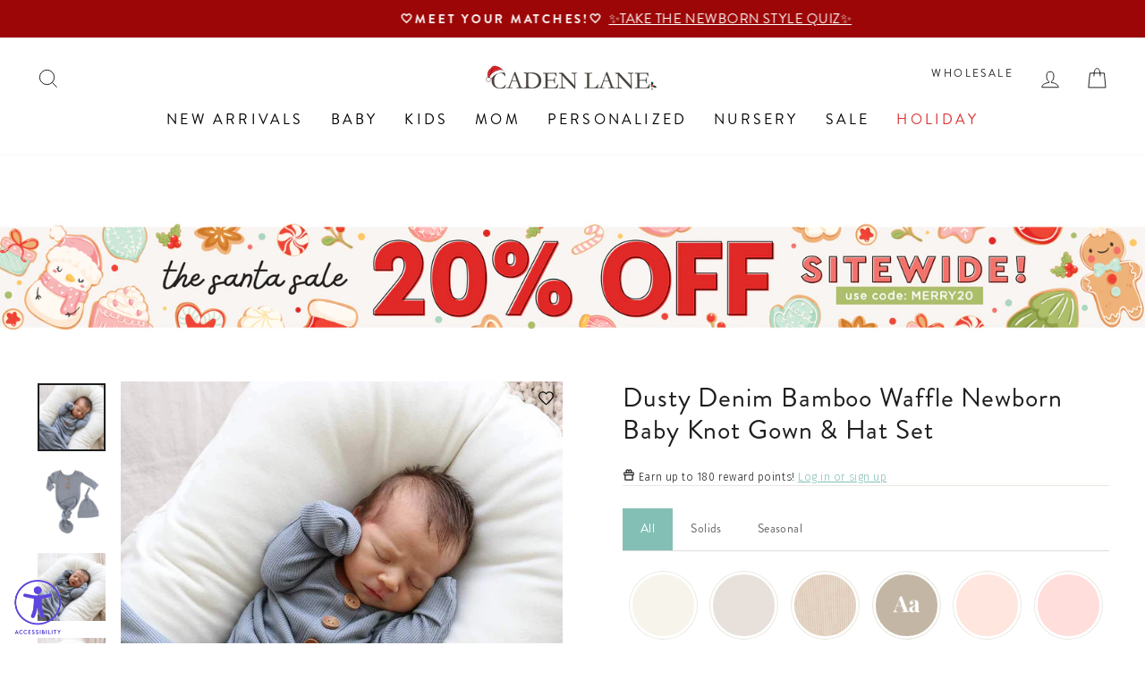

--- FILE ---
content_type: text/javascript; charset=utf-8
request_url: https://cadenlane.com/products/dusty-denim-waffle-bamboo-newborn-baby-knot-gown-hat-set.js
body_size: 1389
content:
{"id":6961132109884,"title":"Dusty Denim Bamboo Waffle Newborn Baby Knot Gown \u0026 Hat Set","handle":"dusty-denim-waffle-bamboo-newborn-baby-knot-gown-hat-set","description":"\u003cp\u003e\u003cspan\u003eWrapped in love from head to toe! Our Dusty Denim Knot Gown is the coziest little cuddle for your newborn, featuring a light denim blue that every boy will love. Made from ultra-soft fabric that’s gentle on delicate newborn skin, this gown is designed to keep baby comfy all day and night. The self-tying knot makes diaper changes a breeze—just untie, change, and retie without any snaps or zippers to fuss with. With fold-over mittens to protect your baby from scratches and a stretchy neckline for easy dressing, this gown will quickly become a mom-favorite. Whether it’s for naptime, snuggles, or those first precious photos, this is the outfit you’ll reach for again and again.\u003c\/span\u003e\u003c\/p\u003e\n\u003cp\u003e\u003cstrong\u003eKnot Gown Details:\u003c\/strong\u003e\u003c\/p\u003e\n\u003cul\u003e\n\u003cli\u003eSize 0-3 Months - Approximately 27\" long\u003c\/li\u003e\n\u003cli\u003e\u003cspan\u003e95% Bamboo Viscose | 5% Spandex\u003c\/span\u003e\u003c\/li\u003e\n\u003cli\u003eLeg opening at the bottom makes for an easy diaper change, then simply tie in a knot for a secure fit\u003c\/li\u003e\n\u003cli\u003eIncludes: \u003cspan\u003e1 Gown + 1 Matching Hat\u003c\/span\u003e\n\u003c\/li\u003e\n\u003c\/ul\u003e\n\u003cp\u003e\u003cstrong\u003eCare Instructions:\u003c\/strong\u003e\u003c\/p\u003e\n\u003cul\u003e\n\u003cli\u003eMachine Wash Cold - Gentle Cycle \u003c\/li\u003e\n\u003cli\u003ePhosphate Free Detergent Recommended for Color Care \u003c\/li\u003e\n\u003cli\u003eLine Dry \/ Air Fluff \u003c\/li\u003e\n\u003cli\u003eDo NOT use Fabric Softener\u003c\/li\u003e\n\u003c\/ul\u003e","published_at":"2022-10-04T11:06:27-05:00","created_at":"2022-07-13T16:19:53-05:00","vendor":"VEN10007","type":"Knot Gown","tags":["0-3","0-3-months","0-3m","2-3-days","availablefordiscounts","baby girl","bamboo","bamboo knot gown","bamboo waffle knot gown","blue","boy","BOY newborn outfit","brand new","coming home","dusty denim waffle","gender neutral","gifts-for-boys-newborn","girl","knot gown","knotted gowns","mommy_and_me","newborn","newborn new","newborn outfit","print","shop boy","shop by blue","shop girl","solid","solid color","solidknotgown","subtle_simple","timeless_classy","waffle","YGroup_knotgown"],"price":3600,"price_min":3600,"price_max":3600,"available":true,"price_varies":false,"compare_at_price":null,"compare_at_price_min":0,"compare_at_price_max":0,"compare_at_price_varies":false,"variants":[{"id":40247479074876,"title":"Default Title","option1":"Default Title","option2":null,"option3":null,"sku":"KNOTGOWNdustydenim","requires_shipping":true,"taxable":true,"featured_image":null,"available":true,"name":"Dusty Denim Bamboo Waffle Newborn Baby Knot Gown \u0026 Hat Set","public_title":null,"options":["Default Title"],"price":3600,"weight":122,"compare_at_price":null,"inventory_quantity":29,"inventory_management":"shopify","inventory_policy":"continue","barcode":"612980318","quantity_rule":{"min":1,"max":null,"increment":1},"quantity_price_breaks":[],"requires_selling_plan":false,"selling_plan_allocations":[]}],"images":["\/\/cdn.shopify.com\/s\/files\/1\/1275\/3323\/files\/DustyDenimKnotGown_1.jpg?v=1762274714","\/\/cdn.shopify.com\/s\/files\/1\/1275\/3323\/files\/Dusty_Denim_Knot_Gown-removebg_1.jpg?v=1684500691","\/\/cdn.shopify.com\/s\/files\/1\/1275\/3323\/files\/DustyDenimKnotGown2_1.jpg?v=1684500691","\/\/cdn.shopify.com\/s\/files\/1\/1275\/3323\/files\/DustyDenimKnotGown3_1.jpg?v=1684500691","\/\/cdn.shopify.com\/s\/files\/1\/1275\/3323\/files\/DustyDenimKnotGown4_1.jpg?v=1684500691","\/\/cdn.shopify.com\/s\/files\/1\/1275\/3323\/files\/DustyDenimKnotGown5_1.jpg?v=1684500691","\/\/cdn.shopify.com\/s\/files\/1\/1275\/3323\/files\/DustyDenimKnotGown6_1.jpg?v=1684500691"],"featured_image":"\/\/cdn.shopify.com\/s\/files\/1\/1275\/3323\/files\/DustyDenimKnotGown_1.jpg?v=1762274714","options":[{"name":"Title","position":1,"values":["Default Title"]}],"url":"\/products\/dusty-denim-waffle-bamboo-newborn-baby-knot-gown-hat-set","media":[{"alt":"dusty denim knot gown","id":25050446331964,"position":1,"preview_image":{"aspect_ratio":1.0,"height":1080,"width":1080,"src":"https:\/\/cdn.shopify.com\/s\/files\/1\/1275\/3323\/files\/DustyDenimKnotGown_1.jpg?v=1762274714"},"aspect_ratio":1.0,"height":1080,"media_type":"image","src":"https:\/\/cdn.shopify.com\/s\/files\/1\/1275\/3323\/files\/DustyDenimKnotGown_1.jpg?v=1762274714","width":1080},{"alt":"denim blue newborn knot gown and hat set ","id":25050446594108,"position":2,"preview_image":{"aspect_ratio":1.0,"height":2844,"width":2844,"src":"https:\/\/cdn.shopify.com\/s\/files\/1\/1275\/3323\/files\/Dusty_Denim_Knot_Gown-removebg_1.jpg?v=1684500691"},"aspect_ratio":1.0,"height":2844,"media_type":"image","src":"https:\/\/cdn.shopify.com\/s\/files\/1\/1275\/3323\/files\/Dusty_Denim_Knot_Gown-removebg_1.jpg?v=1684500691","width":2844},{"alt":"bamboo dusty blue knot gown and hat set ","id":25050446364732,"position":3,"preview_image":{"aspect_ratio":1.0,"height":1080,"width":1080,"src":"https:\/\/cdn.shopify.com\/s\/files\/1\/1275\/3323\/files\/DustyDenimKnotGown2_1.jpg?v=1684500691"},"aspect_ratio":1.0,"height":1080,"media_type":"image","src":"https:\/\/cdn.shopify.com\/s\/files\/1\/1275\/3323\/files\/DustyDenimKnotGown2_1.jpg?v=1684500691","width":1080},{"alt":"bamboo knot gown and hat set dusty denim","id":25050446397500,"position":4,"preview_image":{"aspect_ratio":1.0,"height":1080,"width":1080,"src":"https:\/\/cdn.shopify.com\/s\/files\/1\/1275\/3323\/files\/DustyDenimKnotGown3_1.jpg?v=1684500691"},"aspect_ratio":1.0,"height":1080,"media_type":"image","src":"https:\/\/cdn.shopify.com\/s\/files\/1\/1275\/3323\/files\/DustyDenimKnotGown3_1.jpg?v=1684500691","width":1080},{"alt":"denim baby knot gown and hat set","id":25050446430268,"position":5,"preview_image":{"aspect_ratio":1.0,"height":1080,"width":1080,"src":"https:\/\/cdn.shopify.com\/s\/files\/1\/1275\/3323\/files\/DustyDenimKnotGown4_1.jpg?v=1684500691"},"aspect_ratio":1.0,"height":1080,"media_type":"image","src":"https:\/\/cdn.shopify.com\/s\/files\/1\/1275\/3323\/files\/DustyDenimKnotGown4_1.jpg?v=1684500691","width":1080},{"alt":"knot gown and hat set dusty denim","id":25050446463036,"position":6,"preview_image":{"aspect_ratio":1.0,"height":1080,"width":1080,"src":"https:\/\/cdn.shopify.com\/s\/files\/1\/1275\/3323\/files\/DustyDenimKnotGown5_1.jpg?v=1684500691"},"aspect_ratio":1.0,"height":1080,"media_type":"image","src":"https:\/\/cdn.shopify.com\/s\/files\/1\/1275\/3323\/files\/DustyDenimKnotGown5_1.jpg?v=1684500691","width":1080},{"alt":"denim waffle bamboo knot gown and hat set ","id":25050446528572,"position":7,"preview_image":{"aspect_ratio":1.0,"height":1080,"width":1080,"src":"https:\/\/cdn.shopify.com\/s\/files\/1\/1275\/3323\/files\/DustyDenimKnotGown6_1.jpg?v=1684500691"},"aspect_ratio":1.0,"height":1080,"media_type":"image","src":"https:\/\/cdn.shopify.com\/s\/files\/1\/1275\/3323\/files\/DustyDenimKnotGown6_1.jpg?v=1684500691","width":1080}],"requires_selling_plan":false,"selling_plan_groups":[]}

--- FILE ---
content_type: text/javascript; charset=utf-8
request_url: https://cadenlane.com/products/dusty-denim-waffle-bamboo-newborn-baby-knot-gown-hat-set.js
body_size: 1089
content:
{"id":6961132109884,"title":"Dusty Denim Bamboo Waffle Newborn Baby Knot Gown \u0026 Hat Set","handle":"dusty-denim-waffle-bamboo-newborn-baby-knot-gown-hat-set","description":"\u003cp\u003e\u003cspan\u003eWrapped in love from head to toe! Our Dusty Denim Knot Gown is the coziest little cuddle for your newborn, featuring a light denim blue that every boy will love. Made from ultra-soft fabric that’s gentle on delicate newborn skin, this gown is designed to keep baby comfy all day and night. The self-tying knot makes diaper changes a breeze—just untie, change, and retie without any snaps or zippers to fuss with. With fold-over mittens to protect your baby from scratches and a stretchy neckline for easy dressing, this gown will quickly become a mom-favorite. Whether it’s for naptime, snuggles, or those first precious photos, this is the outfit you’ll reach for again and again.\u003c\/span\u003e\u003c\/p\u003e\n\u003cp\u003e\u003cstrong\u003eKnot Gown Details:\u003c\/strong\u003e\u003c\/p\u003e\n\u003cul\u003e\n\u003cli\u003eSize 0-3 Months - Approximately 27\" long\u003c\/li\u003e\n\u003cli\u003e\u003cspan\u003e95% Bamboo Viscose | 5% Spandex\u003c\/span\u003e\u003c\/li\u003e\n\u003cli\u003eLeg opening at the bottom makes for an easy diaper change, then simply tie in a knot for a secure fit\u003c\/li\u003e\n\u003cli\u003eIncludes: \u003cspan\u003e1 Gown + 1 Matching Hat\u003c\/span\u003e\n\u003c\/li\u003e\n\u003c\/ul\u003e\n\u003cp\u003e\u003cstrong\u003eCare Instructions:\u003c\/strong\u003e\u003c\/p\u003e\n\u003cul\u003e\n\u003cli\u003eMachine Wash Cold - Gentle Cycle \u003c\/li\u003e\n\u003cli\u003ePhosphate Free Detergent Recommended for Color Care \u003c\/li\u003e\n\u003cli\u003eLine Dry \/ Air Fluff \u003c\/li\u003e\n\u003cli\u003eDo NOT use Fabric Softener\u003c\/li\u003e\n\u003c\/ul\u003e","published_at":"2022-10-04T11:06:27-05:00","created_at":"2022-07-13T16:19:53-05:00","vendor":"VEN10007","type":"Knot Gown","tags":["0-3","0-3-months","0-3m","2-3-days","availablefordiscounts","baby girl","bamboo","bamboo knot gown","bamboo waffle knot gown","blue","boy","BOY newborn outfit","brand new","coming home","dusty denim waffle","gender neutral","gifts-for-boys-newborn","girl","knot gown","knotted gowns","mommy_and_me","newborn","newborn new","newborn outfit","print","shop boy","shop by blue","shop girl","solid","solid color","solidknotgown","subtle_simple","timeless_classy","waffle","YGroup_knotgown"],"price":3600,"price_min":3600,"price_max":3600,"available":true,"price_varies":false,"compare_at_price":null,"compare_at_price_min":0,"compare_at_price_max":0,"compare_at_price_varies":false,"variants":[{"id":40247479074876,"title":"Default Title","option1":"Default Title","option2":null,"option3":null,"sku":"KNOTGOWNdustydenim","requires_shipping":true,"taxable":true,"featured_image":null,"available":true,"name":"Dusty Denim Bamboo Waffle Newborn Baby Knot Gown \u0026 Hat Set","public_title":null,"options":["Default Title"],"price":3600,"weight":122,"compare_at_price":null,"inventory_quantity":29,"inventory_management":"shopify","inventory_policy":"continue","barcode":"612980318","quantity_rule":{"min":1,"max":null,"increment":1},"quantity_price_breaks":[],"requires_selling_plan":false,"selling_plan_allocations":[]}],"images":["\/\/cdn.shopify.com\/s\/files\/1\/1275\/3323\/files\/DustyDenimKnotGown_1.jpg?v=1762274714","\/\/cdn.shopify.com\/s\/files\/1\/1275\/3323\/files\/Dusty_Denim_Knot_Gown-removebg_1.jpg?v=1684500691","\/\/cdn.shopify.com\/s\/files\/1\/1275\/3323\/files\/DustyDenimKnotGown2_1.jpg?v=1684500691","\/\/cdn.shopify.com\/s\/files\/1\/1275\/3323\/files\/DustyDenimKnotGown3_1.jpg?v=1684500691","\/\/cdn.shopify.com\/s\/files\/1\/1275\/3323\/files\/DustyDenimKnotGown4_1.jpg?v=1684500691","\/\/cdn.shopify.com\/s\/files\/1\/1275\/3323\/files\/DustyDenimKnotGown5_1.jpg?v=1684500691","\/\/cdn.shopify.com\/s\/files\/1\/1275\/3323\/files\/DustyDenimKnotGown6_1.jpg?v=1684500691"],"featured_image":"\/\/cdn.shopify.com\/s\/files\/1\/1275\/3323\/files\/DustyDenimKnotGown_1.jpg?v=1762274714","options":[{"name":"Title","position":1,"values":["Default Title"]}],"url":"\/products\/dusty-denim-waffle-bamboo-newborn-baby-knot-gown-hat-set","media":[{"alt":"dusty denim knot gown","id":25050446331964,"position":1,"preview_image":{"aspect_ratio":1.0,"height":1080,"width":1080,"src":"https:\/\/cdn.shopify.com\/s\/files\/1\/1275\/3323\/files\/DustyDenimKnotGown_1.jpg?v=1762274714"},"aspect_ratio":1.0,"height":1080,"media_type":"image","src":"https:\/\/cdn.shopify.com\/s\/files\/1\/1275\/3323\/files\/DustyDenimKnotGown_1.jpg?v=1762274714","width":1080},{"alt":"denim blue newborn knot gown and hat set ","id":25050446594108,"position":2,"preview_image":{"aspect_ratio":1.0,"height":2844,"width":2844,"src":"https:\/\/cdn.shopify.com\/s\/files\/1\/1275\/3323\/files\/Dusty_Denim_Knot_Gown-removebg_1.jpg?v=1684500691"},"aspect_ratio":1.0,"height":2844,"media_type":"image","src":"https:\/\/cdn.shopify.com\/s\/files\/1\/1275\/3323\/files\/Dusty_Denim_Knot_Gown-removebg_1.jpg?v=1684500691","width":2844},{"alt":"bamboo dusty blue knot gown and hat set ","id":25050446364732,"position":3,"preview_image":{"aspect_ratio":1.0,"height":1080,"width":1080,"src":"https:\/\/cdn.shopify.com\/s\/files\/1\/1275\/3323\/files\/DustyDenimKnotGown2_1.jpg?v=1684500691"},"aspect_ratio":1.0,"height":1080,"media_type":"image","src":"https:\/\/cdn.shopify.com\/s\/files\/1\/1275\/3323\/files\/DustyDenimKnotGown2_1.jpg?v=1684500691","width":1080},{"alt":"bamboo knot gown and hat set dusty denim","id":25050446397500,"position":4,"preview_image":{"aspect_ratio":1.0,"height":1080,"width":1080,"src":"https:\/\/cdn.shopify.com\/s\/files\/1\/1275\/3323\/files\/DustyDenimKnotGown3_1.jpg?v=1684500691"},"aspect_ratio":1.0,"height":1080,"media_type":"image","src":"https:\/\/cdn.shopify.com\/s\/files\/1\/1275\/3323\/files\/DustyDenimKnotGown3_1.jpg?v=1684500691","width":1080},{"alt":"denim baby knot gown and hat set","id":25050446430268,"position":5,"preview_image":{"aspect_ratio":1.0,"height":1080,"width":1080,"src":"https:\/\/cdn.shopify.com\/s\/files\/1\/1275\/3323\/files\/DustyDenimKnotGown4_1.jpg?v=1684500691"},"aspect_ratio":1.0,"height":1080,"media_type":"image","src":"https:\/\/cdn.shopify.com\/s\/files\/1\/1275\/3323\/files\/DustyDenimKnotGown4_1.jpg?v=1684500691","width":1080},{"alt":"knot gown and hat set dusty denim","id":25050446463036,"position":6,"preview_image":{"aspect_ratio":1.0,"height":1080,"width":1080,"src":"https:\/\/cdn.shopify.com\/s\/files\/1\/1275\/3323\/files\/DustyDenimKnotGown5_1.jpg?v=1684500691"},"aspect_ratio":1.0,"height":1080,"media_type":"image","src":"https:\/\/cdn.shopify.com\/s\/files\/1\/1275\/3323\/files\/DustyDenimKnotGown5_1.jpg?v=1684500691","width":1080},{"alt":"denim waffle bamboo knot gown and hat set ","id":25050446528572,"position":7,"preview_image":{"aspect_ratio":1.0,"height":1080,"width":1080,"src":"https:\/\/cdn.shopify.com\/s\/files\/1\/1275\/3323\/files\/DustyDenimKnotGown6_1.jpg?v=1684500691"},"aspect_ratio":1.0,"height":1080,"media_type":"image","src":"https:\/\/cdn.shopify.com\/s\/files\/1\/1275\/3323\/files\/DustyDenimKnotGown6_1.jpg?v=1684500691","width":1080}],"requires_selling_plan":false,"selling_plan_groups":[]}